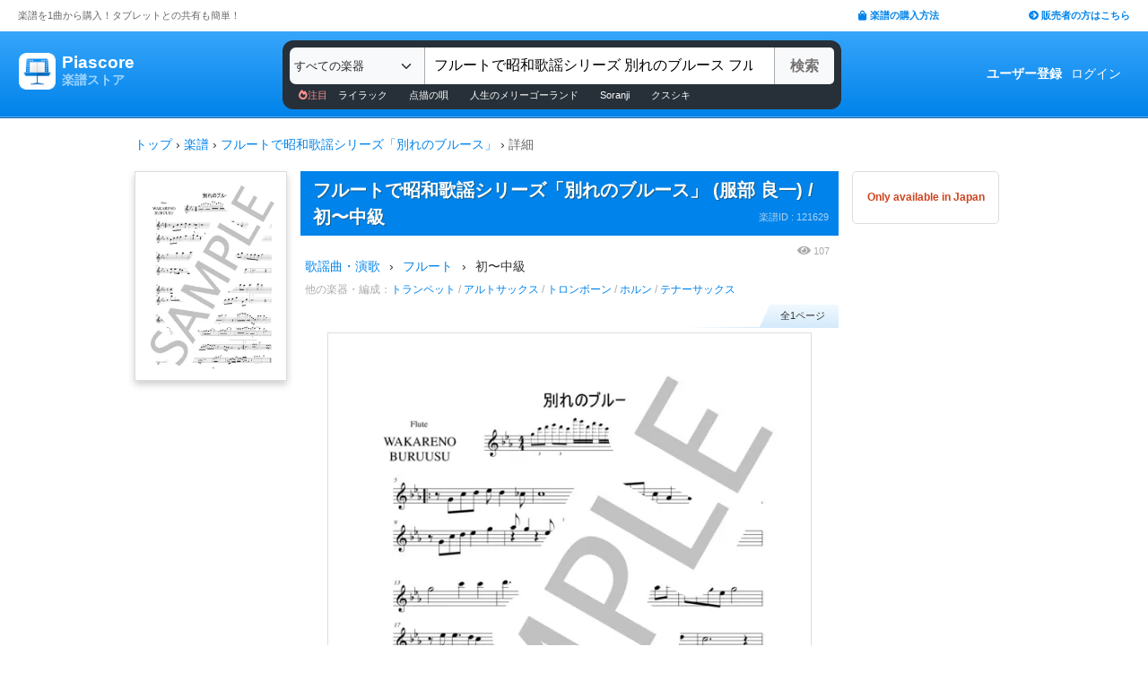

--- FILE ---
content_type: text/html; charset=utf-8
request_url: https://store.piascore.com/scores/121629
body_size: 15650
content:
<!DOCTYPE html><html lang="ja"><head><script src="https://www.googletagmanager.com/gtag/js?id=G-RNEBFYZY2T" async="async"></script><script>window.dataLayer = window.dataLayer || [];
function gtag(){dataLayer.push(arguments);}
gtag('js', new Date());

//gtag('config', 'UA-70682640-3');
gtag('config', 'G-RNEBFYZY2T');   // for GA4
gtag('config', 'UA-167052488-3'); // for UA</script><meta charset="utf-8" /><meta content="IE=Edge,chrome=1" http-equiv="X-UA-Compatible" /><meta content="width=device-width, initial-scale=1.0" name="viewport" /><script src="/assets/application-d650a9de9d72070a2da2dbc3f80ba88b137910f0d3c3fc6a267918e8edbffb13.js" async="async"></script><link rel="stylesheet" media="screen" href="/packs/css/application-54960c2c.css" /><script src="/packs/js/application-bd984ba946b20e874b3b.js" defer="defer"></script><link as="style" href="https://use.fontawesome.com/releases/v5.6.3/css/all.css" rel="preload" /><link as="style" crossorigin="anonymous" href="https://cdn.jsdelivr.net/npm/bootstrap@5.1.3/dist/css/bootstrap.min.css" integrity="sha384-1BmE4kWBq78iYhFldvKuhfTAU6auU8tT94WrHftjDbrCEXSU1oBoqyl2QvZ6jIW3" rel="preload" /><script async="" crossorigin="anonymous" integrity="sha384-ka7Sk0Gln4gmtz2MlQnikT1wXgYsOg+OMhuP+IlRH9sENBO0LRn5q+8nbTov4+1p" src="https://cdn.jsdelivr.net/npm/bootstrap@5.1.3/dist/js/bootstrap.bundle.min.js"></script><link as="style" href="/assets/application-60ee55ea524bc4ccddd4f82abe4ba31645bc731ce0f9ffac81b0d4327556efac.css" rel="preload" /><link as="font" crossorigin="" href="/assets/fontawesome-webfont-ba0c59deb5450f5cb41b3f93609ee2d0d995415877ddfa223e8a8a7533474f07.woff" rel="preload" /><link href="https://use.fontawesome.com" rel="preconnect" /><link href="https://use.fontawesome.com/releases/v5.6.3/css/all.css" rel="stylesheet" /><link crossorigin="anonymous" href="https://cdn.jsdelivr.net/npm/bootstrap@5.1.3/dist/css/bootstrap.min.css" integrity="sha384-1BmE4kWBq78iYhFldvKuhfTAU6auU8tT94WrHftjDbrCEXSU1oBoqyl2QvZ6jIW3" rel="stylesheet" /><link rel="stylesheet" media="all" href="/assets/application-60ee55ea524bc4ccddd4f82abe4ba31645bc731ce0f9ffac81b0d4327556efac.css" /><link href="/site.webmanifest" rel="manifest" /><meta name="csrf-param" content="authenticity_token" />
<meta name="csrf-token" content="ac8mmPpxSIa2d/rZX1Dl3R44cpoI/oimdFEbHOEhO1/NgqOPw/GuaGLgQhZxuS1l/CxADxgO8f6it143egpbIA==" /><meta content="楽譜, ピアノ楽譜, ギター楽譜, 楽譜ダウンロード, 楽譜購入, バンドスコア, 弾き語り楽譜, 管楽器楽譜, 弦楽器楽譜, タブレット楽譜" name="keywords" /><title>【楽譜】フルートで昭和歌謡シリーズ「別れのブルース」 / 服部 良一 (フルート / 初〜中級)  - Piascore 楽譜ストア</title><!--Le HTML5 shim, for IE6-8 support of HTML elements--><!--[if lt IE 9]><![endif]--><script src="//cdnjs.cloudflare.com/ajax/libs/html5shiv/3.6.1/html5shiv.js"></script><link rel="shortcut icon" type="image/x-icon" href="https://store.piascore.com/favicon.ico" /><meta content="【楽譜】フルートで昭和歌謡シリーズ「別れのブルース」 / 服部 良一 (フルート / 初〜中級)  - Piascore 楽譜ストア" property="og:title" /><meta content="https://store.piascore.com/scores/121629" property="og:url" /><meta content="https://store.piascore.com/scores/ogp?score_id=121629" property="og:image" /><meta content="1200" property="og:image:width" /><meta content="630" property="og:image:height" /><meta content="【楽譜】フルートで昭和歌謡シリーズ「別れのブルース」 / 服部 良一 (フルート / 初〜中級)  - Piascore 楽譜ストア" property="og:image:alt" /><meta content="product" property="og:type" /><meta content="「別れのブルース」
淡谷のり子の楽曲
リリース 1937年

ジャンル 歌謡曲・ブルース
レーベル 日本コロムビア
作詞者 藤浦洸
作曲者 服部良一

類似の昭和歌謡については、下のタグ、『フルートで昭和歌謡シリーズ..." property="og:description" /><meta content="ja_JP" property="og:locale" /><meta content="Piascore楽譜ストア" property="og:site_name" /><meta content="215422848581334" property="fb:app_id" /><meta content="summary_large_image" name="twitter:card" /><meta content="@piascore_store" name="twitter:site" /><meta content="@piascore_store" name="twitter:creator" /><meta content="【楽譜】フルートで昭和歌謡シリーズ「別れのブルース」 / 服部 良一 (フルート / 初〜中級)  - Piascore 楽譜ストア" name="twitter:title" /><meta content="「別れのブルース」
淡谷のり子の楽曲
リリース 1937年

ジャンル 歌謡曲・ブルース
レーベル 日本コロムビア
作詞者 藤浦洸
作曲者 服部良一

類似の昭和歌謡については、下のタグ、『フルートで昭和歌謡シリーズ..." name="twitter:description" /><meta content="https://store.piascore.com/scores/ogp?score_id=121629" name="twitter:image" /><meta content="「別れのブルース」
淡谷のり子の楽曲
リリース 1937年

ジャンル 歌謡曲・ブルース
レーベル 日本コロムビア
作詞者 藤浦洸
作曲者 服部良一

類似の昭和歌謡については、下のタグ、『フルートで昭和歌謡シリーズ..." name="description" /><link href="https://store.piascore.com/scores/121629" rel="canonical" /><meta content="no-cache" name="turbolinks-cache-control" /><meta content="index, follow" name="robots" /><meta content="6R2cGpGFUcglR2wKEpBYUsthtPYq_aUZig14Nuj7_xQ" name="google-site-verification" /><style type="text/css">*{font-family:"Hiragino Kaku Gothic ProN","Meiryo","MS PGothic",sans-serif}</style><script type="application/ld+json">{"@context":"https://schema.org","@graph":[{"@type":"Organization","@id":"https://piascore.com/#organization","name":"Piascore","url":"https://piascore.com/","sameAs":["https://www.facebook.com/piascore","https://twitter.com/piascore"],"logo":{"@type":"ImageObject","@id":"https://piascore.com/#logo","url":"http://piascore.com/wp-content/uploads/2018/01/piascore_logo.png","caption":"Piascore"},"image":{"@id":"https://piascore.com/#logo"}},{"@type":"WebSite","@id":"https://store.piascore.com/#website","url":"https://store.piascore.com/","name":"Piascore 楽譜ストア","publisher":{"@id":"https://piascore.com/#organization"},"potentialAction":{"@type":"SearchAction","target":"https://store.piascore.com/search?n={search_term_string}","query-input":"required name=search_term_string"}},{"@type":"Product","name":"フルートで昭和歌謡シリーズ「別れのブルース」","description":"フルートで昭和歌謡シリーズ「別れのブルース」 / 初〜中級 / フルート の楽譜。","alternateName":["フルートで昭和歌謡シリーズ「別れのブルース」"],"mpn":"121629","sku":"121629","image":["https://store.piascore.com/scores/121629/sample_image?page_id=1","https://store.piascore.com/scores/ogp?score_id=121629"],"offers":{"@type":"Offer","priceCurrency":"JPY","price":"220","availability":"http://schema.org/OnlineOnly","url":"https://store.piascore.com/scores/121629"}}]}</script><style type="text/css">body{font-size:14px;line-height:1.42857;color:#333333}</style></head><body><style type="text/css">.search-placeholder::-webkit-input-placeholder{color:#B0B0B0}.fa-unicode{font-family:fontawesome-webfont;text-decoration:inherit}ul.nav.navbar-nav li a:hover{text-decoration:underline;background:inherit}.logo-letter a{border:1px solid transparent}.logo-letter a:hover{text-decoration:none;border-radius:5px}@media screen and (min-width: 600px){.logo-letter a:hover{border:1px solid #92c9f5}}@media screen and (max-width: 600px){.navbar-nav li{float:left}.header_top{height:20px;margin:5px 3px 0 3px}.header_top .about_page{font-size:10px}.header_top .publisher{font-size:10px;margin:0px 0 0 0}}@media screen and (min-width: 600px){.header_top{height:35px;margin:0 20px}.header_top .about_page{font-size:11px;color:#676767;margin:10px 0 0 0}.header_top .publisher{font-size:11px;font-weight:bold;margin:10px 0 0 0}}</style><div><div class="header_top"><div class="about_page" style="float: left;">楽譜を1曲から購入！タブレットとの共有も簡単！</div><div class="publisher" style="float: right;"><a data-turbolinks="false" href="/howto"><span class="fas fa-shopping-bag"></span><span style="padding:0 0 0 3px;">楽譜の購入方法</span></a><a class="sp_hidden" style="padding:0 0 0 100px;" href="https://publish.piascore.com/"><span class="fas fa-arrow-circle-right"></span><span style="padding:0 0 0 3px;">販売者の方はこちら</span></a></div></div><style type="text/css">@media screen and (max-width: 600px){#header-logo{margin:0px 0 0 10px}#header-user{margin-top:11px}}@media screen and (min-width: 600px){#header-logo{margin:13px 0 0 10px;padding:10px 10px 10px 10px;height:61px}.flex-headers.go-to-near{margin:auto 20px}#header-user{margin:0px 20px 0 0}}.flex-headers{display:flex;top:0;bottom:0}.flex-headers.go-to-near{position:relative}#header-search{margin-top:10px}#sticky-header-content.is-sticky{position:fixed;top:0;z-index:100}#sticky-header-content.is-sticky #header-logo{margin-top:13px}#sticky-header-content.is-sticky #header-search{margin-top:8.5px}#sticky-header-content.is-sticky #header-user{margin-top:0px}#sticker-assistant{margin-top:95px}@media screen and (max-width: 600px){[type="search"]::-webkit-search-cancel-button,[type="search"]::-webkit-search-decoration{-webkit-appearance:none}#header-search{display:none}#sticker-assistant{display:none}.webstore_logo{height:34px;width:34px}.letter_piascore{font-size:13px}.letter_scoreshop{font-size:10px}.letter_container{margin:3px 5px 0}.header_container{height:45px;padding:5px 0 20px 0}}@media screen and (min-width: 600px){#sticky-header-content{height:95px;float:left;width:100%}#header-searchsmart{display:none}.webstore_logo{height:41px;width:41px}.letter_piascore{font-size:19px}.etter_scoreshop{font-size:13px}.letter_container{margin:0px 6.5px 6.5px 6.5px;height:45px}.header_container{height:100%}}</style><div id="sticky-header-content" style="background: linear-gradient(to bottom,#37A5FB,#0083EA);"><style type="text/css">.search_box{background:#273038}</style><div class="header_container" style="display: flex; position: relative;"><div class="logo-letter" style="display: flex;"><h1 style="margin: 0; padding: 0; font-size: inherit;"><a style="" id="header-logo" class="flex-headers zoom-relative-logo" href="/"><div style="display:flex;"><img class="webstore_logo" style="margin: auto;" src="/assets/webstore_logo-e0664e4bfca14a8071b93d4328754e45b7f588b1b5586f95fc781510785655fa.png" alt="Webstore logo" /><div class="letter_container"><div class="letter_piascore" style="color:#FFFFFF; font-weight:bold;">Piascore</div><div class="letter_scoreshop" style="color:#9FD5FF; font-weight:bold;">楽譜ストア</div></div></div></a></h1></div><div class="zoom-relative" style="margin: 0 auto; display: flex; width: 100%; max-width: 623px;"><div id="header-search" style="width: 100%; height:42px;"><style type="text/css">@media screen and (max-width: 600px){input::-webkit-input-placeholder{font-size:14px;line-height:3}}</style><div class="search_box" style="padding:8px; border-radius:12px;"><form id="keyword_form" style="overflow: auto; display: flex; width: 100%;" action="/search" accept-charset="UTF-8" method="get"><select class="form-select bg-light" name="i" onchange="this.form.submit()" style="border-radius: 7px 0 0 7px; border: 0px solid #7BC2FA; font-size:13px; height:41px; padding:0px 0 0px 5px; width:150px; cursor: pointer;"><option value="">すべての楽器</option><option value="10">ピアノ（ソロ）</option><option value="20">ピアノ（弾き語り）</option><option value="25">ピアノ（伴奏）</option><option value="30">ピアノ（連弾）</option><option value="35">ピアノ（1台6手）</option><option value="37">ピアノ（1台8手）</option><option value="40">ピアノ（2台4手）</option><option value="45">ピアノ（2台8手）</option><option value="50">電子オルガン（ソロ）</option><option value="52">電子オルガン（アンサンブル）</option><option value="54">電子オルガン（弾き語り）</option><option value="57">オルガン</option><option value="70">チェンバロ</option><option value="80">アコーディオン</option><option value="83">鍵盤ハーモニカ</option><option value="84">トイピアノ / チェレスタ</option><option value="100">ギター（弾き語り）</option><option value="110">ギター（ソロ）</option><option value="130">メロディ</option><option value="140">ギター（デュオ）</option><option value="147">ギター（重奏）</option><option value="150">バンドスコア</option><option value="160">ギター（室内楽）</option><option value="170">ウクレレ（ソロ）</option><option value="173">ウクレレ（弾き語り）</option><option value="176">ウクレレ（アンサンブル）</option><option value="180">エレキギター</option><option value="183">エレキベース</option><option value="190">マンドリン</option><option value="205">ヴァイオリン</option><option value="210">ヴィオラ</option><option value="215">チェロ</option><option value="220">コントラバス</option><option value="225">ハープ</option><option value="320">アルトサックス</option><option value="322">テナーサックス</option><option value="324">バリトンサックス</option><option value="326">ソプラノサックス</option><option value="335">ホルン</option><option value="340">トランペット</option><option value="342">トロンボーン</option><option value="344">チューバ</option><option value="348">ユーフォニアム</option><option value="350">フルート</option><option value="353">ピッコロ</option><option value="356">オーボエ</option><option value="359">クラリネット</option><option value="362">ファゴット</option><option value="405">オカリナ</option><option value="410">リコーダー</option><option value="415">ハーモニカ</option><option value="420">三味線</option><option value="425">二胡</option><option value="427">三線</option><option value="428">サンレレ</option><option value="430">大正琴</option><option value="435">箏</option><option value="440">篠笛</option><option value="443">笙</option><option value="445">尺八</option><option value="450">琵琶</option><option value="520">アンサンブル（ピアノ＋他楽器）</option><option value="530">アンサンブル（ピアノ＋歌）</option><option value="550">アンサンブル（パート）</option><option value="570">アンサンブル（金管）</option><option value="572">アンサンブル（木管）</option><option value="573">アンサンブル（弦楽）</option><option value="575">アンサンブル（リコーダー）</option><option value="577">アンサンブル（打楽器）</option><option value="580">オーケストラ</option><option value="586">吹奏楽（パート）</option><option value="588">吹奏楽（全パート）</option><option value="590">吹奏楽（フルスコア）</option><option value="595">弦楽四重奏</option><option value="597">ビッグバンド</option><option value="605">アカペラ</option><option value="610">ゴスペル</option><option value="615">合唱</option><option value="618">合唱（混声3部）</option><option value="619">合唱（混声4部）</option><option value="633">合唱（同声3部）</option><option value="705">ドラム</option><option value="740">マリンバ</option><option value="745">シロフォン   </option><option value="750">ビブラフォン</option><option value="755">グロッケンシュピール</option><option value="910">全て</option><option value="915">ミュージックベル</option><option value="917">ハンドベル</option><option value="920">ハンドチャイム</option><option value="925">カリンバ</option><option value="99910">その他</option><option value="99920">不明</option></select><input type="search" name="n" id="n" value="フルートで昭和歌謡シリーズ 別れのブルース フルート" style="-webkit-appearance:none; border-top:0px; border-right:1px solid #CCC; border-bottom:0px; border-left:1px solid #AAA; width: 100%; height: 41px; font-size: 16px; border-radius: 0px; margin: auto; padding: 10px;" class="search-placeholder fa-unicode" placeholder=" 曲名、アーティストなど" /><input type="submit" value="検索" class="btn btn-light" style="color:#747272; border: 0px solid #C2C2C2; border-left:1px solid #AAA; border-radius: 0 5px 5px 0; width: 90px; height: 41px; font-weight: bold; font-size: 16px; margin: auto auto auto -2px;" /></form><style type="text/css">#recommend_keywords{font-size:11px;margin:5px 0px 0px 10px}#recommend_keywords .recommend_keyword{color:#ffffff;padding:10px 12px}#recommend_keywords a:hover{color:#a7c6dc;text-decoration:none}</style><div id="recommend_keywords"><span style="color:#ff9191;"><span class="fas fa-fire-alt"></span>注目</span><a class="recommend_keyword" href="/search?n=ライラック">ライラック</a><a class="recommend_keyword" href="/search?n=点描の唄">点描の唄</a><a class="recommend_keyword" href="/search?n=人生のメリーゴーランド">人生のメリーゴーランド</a><a class="recommend_keyword" href="/search?n=Soranji">Soranji</a><a class="recommend_keyword" href="/search?n=クスシキ">クスシキ</a></div></div></div></div><div class="zoom-relative flex-headers" id="header-user" style="align-items:center;"><div style="margin:0 5px 0 10px;"><style type="text/css">@media screen and (max-width: 600px){.header-user-link{font-size:12px;color:#FFFFFF;white-space:nowrap;margin:auto 5px}}@media screen and (min-width: 600px){.header-user-link{margin:auto 5px;color:#FFFFFF;white-space:nowrap}}div .header-user-link:hover{color:#FFFFFF}</style><a style="font-weight: bold;" class="header-user-link" href="/sign_up">ユーザー登録</a><a class="header-user-link" href="/login">ログイン</a></div></div></div><div class="search_box pc_hidden" style="margin:0 0px 0px 0px; padding:7px; border-radius:0px;"><div id="header-searchsmart" style="width: 100%; position: relative;"><form id="keyword_form" style="overflow: auto; display: flex; width: 100%; margin: auto;" action="/search" accept-charset="UTF-8" method="get"><select class="form-select bg-light" name="i" onchange="this.form.submit()" style="border-radius: 7px 0 0 7px; border: 0px solid #7BC2FA; font-size:11px;padding:0 0 0 5px; width:100px"><option value="">すべての楽器</option><option value="10">🎹 ピアノ（ソロ）</option><option value="20">🎹 ピアノ（弾き語り）</option><option value="25">🎹 ピアノ（伴奏）</option><option value="30">🎹 ピアノ（連弾）</option><option value="35">🎹 ピアノ（1台6手）</option><option value="37">🎹 ピアノ（1台8手）</option><option value="40">🎹 ピアノ（2台4手）</option><option value="45">🎹 ピアノ（2台8手）</option><option value="50">🎹 電子オルガン（ソロ）</option><option value="52">🎹 電子オルガン（アンサンブル）</option><option value="54">🎹 電子オルガン（弾き語り）</option><option value="57">🎹 オルガン</option><option value="70">🎹 チェンバロ</option><option value="80">🪗 アコーディオン</option><option value="83">🎹 鍵盤ハーモニカ</option><option value="84">🎹 トイピアノ / チェレスタ</option><option value="100">🎸 ギター（弾き語り）</option><option value="110">🎸 ギター（ソロ）</option><option value="130">　 メロディ</option><option value="140">🎸 ギター（デュオ）</option><option value="147">🎸 ギター（重奏）</option><option value="150">🎸 バンドスコア</option><option value="160">🎸 ギター（室内楽）</option><option value="170">　 ウクレレ（ソロ）</option><option value="173">　 ウクレレ（弾き語り）</option><option value="176">　 ウクレレ（アンサンブル）</option><option value="180">🎸 エレキギター</option><option value="183">🎸 エレキベース</option><option value="190">🪕 マンドリン</option><option value="205">🎻 ヴァイオリン</option><option value="210">🎻 ヴィオラ</option><option value="215">🎻 チェロ</option><option value="220">🎻 コントラバス</option><option value="225">　 ハープ</option><option value="320">🎷 アルトサックス</option><option value="322">🎷 テナーサックス</option><option value="324">🎷 バリトンサックス</option><option value="326">🎷 ソプラノサックス</option><option value="335">🎺 ホルン</option><option value="340">🎺 トランペット</option><option value="342">🎺 トロンボーン</option><option value="344">🎺 チューバ</option><option value="348">🎺 ユーフォニアム</option><option value="350">🪈 フルート</option><option value="353">🪈 ピッコロ</option><option value="356">🪈 オーボエ</option><option value="359">🪈 クラリネット</option><option value="362">🪈 ファゴット</option><option value="405">　 オカリナ</option><option value="410">🪈 リコーダー</option><option value="415">　 ハーモニカ</option><option value="420">　 三味線</option><option value="425">　 二胡</option><option value="427">　 三線</option><option value="428">　 サンレレ</option><option value="430">　 大正琴</option><option value="435">　 箏</option><option value="440">　 篠笛</option><option value="443">　 笙</option><option value="445">　 尺八</option><option value="450">　 琵琶</option><option value="520">🎹 アンサンブル（ピアノ＋他楽器）</option><option value="530">🎹 アンサンブル（ピアノ＋歌）</option><option value="550">　 アンサンブル（パート）</option><option value="570">🎺 アンサンブル（金管）</option><option value="572">🪈 アンサンブル（木管）</option><option value="573">🎻 アンサンブル（弦楽）</option><option value="575">🪈 アンサンブル（リコーダー）</option><option value="577">🥁 アンサンブル（打楽器）</option><option value="580">　 オーケストラ</option><option value="586">🎺 吹奏楽（パート）</option><option value="588">🎺 吹奏楽（全パート）</option><option value="590">🎺 吹奏楽（フルスコア）</option><option value="595">🎻 弦楽四重奏</option><option value="597">　 ビッグバンド</option><option value="605">🗣️ アカペラ</option><option value="610">🗣️ ゴスペル</option><option value="615">🗣️ 合唱</option><option value="618">🗣️ 合唱（混声3部）</option><option value="619">🗣️ 合唱（混声4部）</option><option value="633">🗣️ 合唱（同声3部）</option><option value="705">🥁 ドラム</option><option value="740">　 マリンバ</option><option value="745">　 シロフォン   </option><option value="750">　 ビブラフォン</option><option value="755">　 グロッケンシュピール</option><option value="910">　 全て</option><option value="915">🔔 ミュージックベル</option><option value="917">🔔 ハンドベル</option><option value="920">　 ハンドチャイム</option><option value="925">　 カリンバ</option><option value="99910">　 その他</option><option value="99920">　 不明</option></select><input type="search" name="n" id="search_field" value="フルートで昭和歌謡シリーズ 別れのブルース フルート" style="-webkit-appearance:none; border-radius: 0px;background:#FFFFFF; width: calc(100% - 159px); height: 41px; font-size: 16px; border: 0px;  border-left:1px solid #DDD; margin: auto; padding: 10px;" class="search-placeholder fa-unicode" placeholder=" 曲名、アーティストなど" /><a onclick="var searchField = document.getElementById(&quot;search_field&quot;); searchField.value = &quot;&quot;; searchField.focus(); return false;" style="color:#AAA; position:absolute; top:12px; right:60px; display:block; width:30px; background:transparent; text-align:center;"><i class="fas fa-times"></i></a><input type="submit" value="検索" class="btn btn-light" style="color: #747272; border: 0px; border-left:1px solid #DDD; border-radius: 0 7px 7px 0; width: 60px; height: 41px; font-weight: bold; font-size: 14px; margin: auto auto auto -2px;" /></form></div></div></div><style type="text/css">@media screen and (max-width: 600px){.assistant_container{padding:0 0px}.assistant_content{font-size:9px;margin:0 0px;text-align:center}}@media screen and (min-width: 600px){.assistant_container{padding:0 20px}.assistant_content{margin:0 15px;text-align:center}}</style><div id="sticker-assistant" style="border-top: 1px solid #62ADE7;border-bottom: 1px solid #0C66AD;"></div></div><script>// AIDEV-NOTE: スクロール時にヘッダーの高さを動的に変更する実装
(function() {
  let l, s, u, sticker, assistant, originTop, recommend_keywords, header_fav_button;
  let resizeHandler, scrollHandler;

  const initHeader = () => {
    l = document.getElementById('header-logo');
    s = document.getElementById('header-search');
    u = document.getElementById('header-user');
    sticker = document.getElementById('sticky-header-content');
    assistant = document.getElementById('sticker-assistant');
    recommend_keywords = document.getElementById('recommend_keywords');
    header_fav_button = document.getElementById('header_fav_button');

    if (!sticker) {
      console.error("sticky-header-content not found");
      return;
    }

    // ヘッダートップの位置を取得（35pxのheader_topの高さ）
    originTop = sticker.getBoundingClientRect().top + window.scrollY;

    // リサイズ処理
    if (resizeHandler) {
      window.removeEventListener('resize', resizeHandler);
    }
    resizeHandler = () => {
      if (!l || !s || !u) return;
      const l_rect = l.getBoundingClientRect();
      const s_rect = s.getBoundingClientRect();
      const u_rect = u.getBoundingClientRect();
      const l_r = l_rect.left + l_rect.width;
      const s_l = s_rect.left;
      const s_r = s_rect.left + s_rect.width;
      const u_l = u_rect.left;
      if (l_r > s_l || s_r > u_l) {
        l.classList.add('go-to-near');
        u.classList.add('go-to-near');
      } else {
        l.classList.remove('go-to-near');
        u.classList.remove('go-to-near');
      }
    };
    window.addEventListener('resize', resizeHandler);

    // 初回リサイズを実行
    resizeHandler();

    // スクロール処理
    if (scrollHandler) {
      window.removeEventListener('scroll', scrollHandler);
    }
    scrollHandler = () => {
      const wt = window.scrollY;
      const headerMaxHeight = 95;
      const headerMinHeight = 61;
      const targetZoom = 0.8;
      const targetZoomLogo = 0.64;

      if (window.innerWidth < 601) { // Not 600! PSS-300
        return;
      }

      let t = headerMaxHeight - (wt - originTop);
      if (t < headerMinHeight) {
        t = headerMinHeight;
        if (recommend_keywords) recommend_keywords.style.display = "none";
        if (header_fav_button) header_fav_button.style.display = "none";
      }
      if (t > headerMaxHeight) {
        t = headerMaxHeight;
        if (recommend_keywords) recommend_keywords.style.display = "block";
        if (header_fav_button) header_fav_button.style.display = "block";
      }
      // linear function
      const z = (1.0 - targetZoom) / (headerMaxHeight - headerMinHeight) * (t - headerMinHeight) + targetZoom;
      const zL = (1.0 - targetZoomLogo) / (headerMaxHeight - headerMinHeight) * (t - headerMinHeight) + targetZoomLogo;

      sticker.style.height = t + 'px';

      const zoomElements = document.querySelectorAll('.zoom-relative');
      zoomElements.forEach(el => el.style.zoom = z);

      const zoomLogoElements = document.querySelectorAll('.zoom-relative-logo');
      zoomLogoElements.forEach(el => el.style.zoom = zL);

      if (originTop < wt) {
        sticker.classList.add('is-sticky');
      } else {
        sticker.classList.remove('is-sticky');
      }
    };
    window.addEventListener('scroll', scrollHandler);
  };

  // ページロード時に初期化
  window.addEventListener('load', () => {
    initHeader();
  });

  // Turbolinks対応
  document.addEventListener('turbolinks:load', () => {
    initHeader();
  });
})();</script><!-- main --><style type="text/css">.breadcrumbs_top ol.breadcrumbs{list-style-type:none;padding:0;margin:0}.breadcrumbs_top li{display:inline}.breadcrumbs_top li:not(:last-child):after{color:#666}.breadcrumbs_top li.current{color:#666}@media screen and (max-width: 600px){.breadcrumbs_top{padding-left:10px;width:100%;margin:8px auto;font-size:12px}.body{width:100%}.inner_main{width:100%}}@media screen and (min-width: 600px){.breadcrumbs_top{width:980px;margin:20px auto;font-size:14px}.inner_main{width:980px}}</style><nav aria-label="breadcrumb" class="breadcrumbs_top"><ol class="breadcrumbs"><li><a href="/">トップ</a></li> &rsaquo; <li><a href="/scores">楽譜</a></li> &rsaquo; <li><a href="/search?n=%E3%83%95%E3%83%AB%E3%83%BC%E3%83%88%E3%81%A7%E6%98%AD%E5%92%8C%E6%AD%8C%E8%AC%A1%E3%82%B7%E3%83%AA%E3%83%BC%E3%82%BA%E3%80%8C%E5%88%A5%E3%82%8C%E3%81%AE%E3%83%96%E3%83%AB%E3%83%BC%E3%82%B9%E3%80%8D">フルートで昭和歌謡シリーズ「別れのブルース」</a></li> &rsaquo; <li class="current">詳細</li></ol></nav><script>document.addEventListener('DOMContentLoaded', function() {
  var script = document.createElement('script');
  script.type = 'application/ld+json';
  script.text = JSON.stringify({"@context":"https://schema.org","@type":"BreadcrumbList","itemListElement":[{"@type":"ListItem","position":1,"name":"トップ","item":"https://store.piascore.com/"},{"@type":"ListItem","position":2,"name":"楽譜","item":"https://store.piascore.com/scores"},{"@type":"ListItem","position":3,"name":"フルートで昭和歌謡シリーズ「別れのブルース」","item":"https://store.piascore.com/search?n=%E3%83%95%E3%83%AB%E3%83%BC%E3%83%88%E3%81%A7%E6%98%AD%E5%92%8C%E6%AD%8C%E8%AC%A1%E3%82%B7%E3%83%AA%E3%83%BC%E3%82%BA%E3%80%8C%E5%88%A5%E3%82%8C%E3%81%AE%E3%83%96%E3%83%AB%E3%83%BC%E3%82%B9%E3%80%8D"},{"@type":"ListItem","position":4,"name":"詳細","item":"https://store.piascore.com/scores/121629"}]});
  document.head.appendChild(script);
});</script><style type="text/css">.container{width:100%;max-width:none;padding:0px}</style><div class="container"><style type="text/css">.container{padding:0px}</style><style type="text/css">@media screen and (max-width: 600px){.show_page{width:100%;font-size:20px;margin:0 0 0 0px}#notice_notification_parts{font-size:13px}#notice_notification_parts ul{margin:0px;padding:0px 20px}}@media screen and (min-width: 600px){.show_page{width:980px;margin:0px auto}}</style><div class="show_page" data-turbolinks="false"><div id="notice_notification_parts"></div><div id="alert_notification_parts"></div><style type="text/css">@media screen and (max-width: 600px){.pc{display:none !important}}@media screen and (min-width: 600px){.sp{display:none !important}}</style><style type="text/css">.score-is-purchased-flash{position:relative;width:100%;margin:0 0 22px 0;border:1px solid #43A405;font-weight:bold;color:#43A405;align-items:center}.score-is-purchased-flash-download{background:#cf431e;color:white;font-weight:normal;font-size:10px;text-align:center}@media screen and (max-width: 600px){.score-is-purchased-flash{padding:0px 10px;height:82px}}@media screen and (min-width: 600px){.score-is-purchased-flash{height:73px;display:flex;font-size:21px;border-radius:5px;padding-left:86px}.score-is-purchased-flash-msg{font-size:16px;margin-left:53px}.score-is-purchased-flash-download{padding:8px 12px;border-radius:3px;margin:0 5px}}</style><div style="text-align:center;"></div><div class="page_left" style=" width:170px; box-shadow: 0 4px 8px 0 rgba(0, 0, 0, 0.2)"><img class="bookcover" style="width: 170px; border: 1px solid #DDD;" src="https://image.piascore.com/store/coverimage/site_l/pfl1937b.png" alt="Pfl1937b" /></div><style type="text/css">@media screen and (max-width: 600px){.bookcover{display:none}}@media screen and (min-width: 600px){.page_left{float:left}}</style><style type="text/css">.score_title h1,.score_title h2{display:inline;font-weight:bold;font-size:20px;text-shadow:1px 1px #196190;line-height:1.5;margin-right:10px}.score-title{font-weight:bold;font-size:20px;text-shadow:1px 1px #196190;line-height:1.5;margin-right:10px}.bank_score_id{float:right;color:#aad1ef}@media screen and (max-width: 600px){.page_center{width:100%;font-size:14px;margin:0 0 0 0px;width:100%}.score_title{width:100%;padding:6px 0 6px 10px;margin:0px}.bank_score_id{font-size:11px;line-height:30px;margin-right:5px}}@media screen and (min-width: 600px){.page_center{float:left;font-size:14px;width:600px;margin:0 0 0 15px}.score_title{padding:6px 6px 6px 14px}.bank_score_id{font-size:11px;padding:8px 5px 0 0}}</style><div class="page_center"><div class="score_title" style="background: #0083EA; color: white;"><h2 class="score-title">フルートで昭和歌謡シリーズ「別れのブルース」 (服部 良一) / 初〜中級</h2><div class="bank_score_id">楽譜ID : 121629</div><div style="clear:both;"></div></div><style type="text/css">.score_info_main_content .header{padding:5px 10px;background:#2388ca;color:#FFF;font-size:15px;font-weight:bold;text-shadow:2px 2px #196190}.score_info_main_content .body{padding:0px 0 10px 0;font-size:12px}@media screen and (max-width: 600px){.score_info_main_content{margin:5px 0 16px 0}}@media screen and (min-width: 600px){.score_info_main_content{margin:10px 0 16px 0}}</style><div class="score_info_main_content"><div style="overflow: auto"><div style="display:flex; justify-content: flex-end; align-items:center; "><style type="text/css">.access_count{color:#AAA}@media screen and (max-width: 600px){.access_count{margin:5px 0;padding:0 5px 0px 0;font-size:10px}.access_count .fas{font-size:12px}}@media screen and (min-width: 600px){.access_count{padding:0 10px 0px 0;font-size:11px}.access_count .fas{font-size:13px}}</style><div class="access_count"><span class="fas fa-eye"></span><span style="padding:0 0 0 3px;">107</span></div></div><div><style type="text/css">.score-breadcrumb{overflow:auto;float:left}.score-breadcrumb .bread-text{float:left}.score-breadcrumb .bread-arrow{float:left}@media screen and (max-width: 600px){.score-breadcrumb{font-size:12px;margin:0 0 0 4px}.score-breadcrumb .bread-text{margin:0 1px}.score-breadcrumb .bread-arrow{margin:0 1px}}@media screen and (min-width: 600px){.score-breadcrumb .bread-text{margin:0 5px}.score-breadcrumb .bread-arrow{margin:0 5px}}</style><div class="score-breadcrumb"><div class="bread-text"><a href="/search?g=160">歌謡曲・演歌</a></div><div class="bread-arrow">›</div></div><div class="score-breadcrumb"><div class="bread-text"><a href="/search?i=350">フルート</a></div><div class="bread-arrow">›</div></div><div class="score-breadcrumb"><div class="bread-text">初〜中級</div></div><div style="clear:both;"></div></div></div><style type="text/css">.item_more{color:#AAA}@media screen and (max-width: 600px){.item_more{font-size:11px;margin:5px 5px}}@media screen and (min-width: 600px){.item_more{font-size:12px;margin:8px 5px}}</style><div class="item_more"><span>他の楽器・編成：</span><span style=""><a href="/scores/103401">トランペット</a> / </span><span style=""><a href="/scores/121628">アルトサックス</a> / </span><span style=""><a href="/scores/121630">トロンボーン</a> / </span><span style=""><a href="/scores/374122">ホルン</a> / </span><span style=""><a href="/scores/384070">テナーサックス</a></span></div><div class="body"><style type="text/css">.score-page-num{font-size:11px;width:88px;height:25px;line-height:25px;text-align:center;padding-left:7px;margin:0 0 0 auto}</style><div><div class="score-page-num">全1ページ</div><div class="score-page-num-line"></div></div><style type="text/css">.static_score_image{float:left;text-align:center}.static_score_image img{width:90%;border:1px solid #DDD}</style><div><div class="static_score_image" style="width:100%;"><img style="" alt="フルートで昭和歌謡シリーズ「別れのブルース」 (服部 良一) / 初〜中級 - サンプル譜面 1/1" src="https://image.piascore.com/store/sampleimage/pfl1937b_1.jpg" /></div><div style="clear:both;"></div></div></div></div><div style="overflow: auto;"><style type="text/css">.score-description{line-height:2.0em;color:#595959;word-wrap:break-word}.score-persons .person.non-desc{float:left;width:20%}@media screen and (max-width: 600px){.score-description{padding:5px 15px;font-size:14px}#persons.score-persons{padding:5px 15px}.score-persons{font-size:14px}.score-persons .person{margin-bottom:0px;font-size:14px;float:left;width:33%}.score-persons .person .person_category{font-size:10px;margin-top:5px;margin-bottom:5px;color:#595959}.score-persons .person .publishers{font-size:10px;margin-top:5px;margin-bottom:5px}.score-persons .person .publisher_name{margin-bottom:11px}.person.non-desc{width:20%}}@media screen and (min-width: 600px){.score-description{width:428.5px;float:left;padding-right:30.5px;margin-right:30.5px;font-size:14px;border-right:1px solid #D7D7D7}.score-persons{float:left;width:141px}.person{margin-bottom:37px}.person.non-desc{float:left;width:20%}.person_category{font-size:11px;margin-bottom:11px;color:#595959}.publisher_name{font-size:13px;margin-bottom:11px}.person_name{font-size:13px}.publishers{font-size:11px;margin-bottom:11px}}</style><div class="score-description" id="description"><p>「別れのブルース」
<br />淡谷のり子の楽曲
<br />リリース 1937年</p>

<p>ジャンル 歌謡曲・ブルース
<br />レーベル 日本コロムビア
<br />作詞者 藤浦洸
<br />作曲者 服部良一</p>

<p>類似の昭和歌謡については、下のタグ、『フルートで昭和歌謡シリーズ』をクリックして検索できます。</p></div><style type="text/css">@media screen and (max-width: 600px){.score-persons{height:100% !important}}</style><div class="score-persons" id="persons"><div class="person"><div class="person_category">作曲</div><div class="person_name"><a href="/search?p=1072" style="display:block; color: #0083EA; margin:0 0 12px 0">服部 良一</a></div></div><div class="person"><div class="person_category">作詞</div><div class="person_name"><a href="/search?p=15423" style="display:block; color: #0083EA; margin:0 0 12px 0">藤浦 洸</a></div></div><div class="person"><div class="publishers">販売者</div><div class="publisher_name"><a href="/search?c=606" style="display:block; color: #0083EA; margin:0 0 12px 0; display:block;"><div class="sp_hidden"><div style="float:left; margin:10px 0 0 0;">wind-note.com</div><div style="cler:both"></div></div><div class="pc_hidden">wind-note.com</div></a></div></div></div><div style="clear:both;"></div></div><style type="text/css">@media screen and (min-width: 600px){#center_purchase_parts{display:none;visibility:hidden}}</style><div id="center_purchase_parts" style="background:#f5f5f5;"></div><style type="text/css">.tag-btn-container{margin:5px 10px 0px 0px;float:left;height:40px}.tag-btn{display:block;position:relative;transition:0.3s;border:1px solid #0083EA;color:#0083EA;padding:7px 10px;border-radius:15px;font-size:11px;font-weight:bold}a.tag-btn:hover{text-decoration:none;margin-top:-3px;border:1px solid #FFFFFF;box-shadow:0px 0px 10px #0083EA}</style><div style="margin:20px 0 0 10px;"><div class="tag-btn-container"><a class="tag-btn" href="/tags/%E6%98%AD%E5%92%8C%E6%AD%8C%E8%AC%A1"><span style="display:block; float:left;">昭和歌謡</span><span style="display:block; float:left; font-size:8px; margin:0px 0px 0px 3px;"> (5186)</span><br style="clear:both;" /></a></div><div class="tag-btn-container"><a class="tag-btn" href="/tags/%E6%B7%A1%E8%B0%B7%E3%81%AE%E3%82%8A%E5%AD%90"><span style="display:block; float:left;">淡谷のり子</span><span style="display:block; float:left; font-size:8px; margin:0px 0px 0px 3px;"> (32)</span><br style="clear:both;" /></a></div><div class="tag-btn-container"><a class="tag-btn" href="/tags/%E5%88%A5%E3%82%8C%E3%81%AE%E3%83%96%E3%83%AB%E3%83%BC%E3%82%B9"><span style="display:block; float:left;">別れのブルース</span><span style="display:block; float:left; font-size:8px; margin:0px 0px 0px 3px;"> (14)</span><br style="clear:both;" /></a></div><div class="tag-btn-container"><a class="tag-btn" href="/tags/%E3%83%95%E3%83%AB%E3%83%BC%E3%83%88%E3%81%A7%E6%98%AD%E5%92%8C%E6%AD%8C%E8%AC%A1%E3%82%B7%E3%83%AA%E3%83%BC%E3%82%BA"><span style="display:block; float:left;">フルートで昭和歌謡シリーズ</span><span style="display:block; float:left; font-size:8px; margin:0px 0px 0px 3px;"> (523)</span><br style="clear:both;" /></a></div><div class="tag-btn-container"><a class="tag-btn" href="/tags/1937%E5%B9%B4%E3%83%92%E3%83%83%E3%83%88%E6%9B%B2"><span style="display:block; float:left;">1937年ヒット曲</span><span style="display:block; float:left; font-size:8px; margin:0px 0px 0px 3px;"> (12)</span><br style="clear:both;" /></a></div><div class="tag-btn-container"><a class="tag-btn" href="/tags/%E6%98%AD%E5%92%8C12%E5%B9%B4%E3%83%92%E3%83%83%E3%83%88%E6%9B%B2"><span style="display:block; float:left;">昭和12年ヒット曲</span><span style="display:block; float:left; font-size:8px; margin:0px 0px 0px 3px;"> (12)</span><br style="clear:both;" /></a></div><br style="clear:both;" /></div><style type="text/css">@media screen and (max-width: 600px){.related_scores{margin:20px 0 0 0}}@media screen and (min-width: 600px){.related_scores{margin:60px 0 0 0}}</style><div class="related_scores"><div style=""><style type="text/css">.related_header{background:#EDF8FF}@media screen and (max-width: 600px){.related_header{padding:12px 24px 12px 5px}.related_header_title{font-size:18px}}@media screen and (min-width: 600px){.related_header{padding:12px 24px 12px 14px}.related_header_title{font-size:17px}}</style><div class="related_header"><div class="related_header_title" style="font-weight:bold;"><span style="color: #004F8E;">フルートで昭和歌謡シリーズ「別れのブルース」</span><span style="font-size:10px; color:#5D5D5D;">の関連楽譜</span></div></div><div style="height:1px; background:#FFFFFF;"></div><div style="height:1px; background:#c2d5e4;"></div><style type="text/css">.score_list_mini{display:block;margin:0 0 0 -1px}.score_list_mini:hover{background:#F3F3F3;text-decoration:none}.rel_publisher_name_container{line-height:1.0em}@media screen and (max-width: 600px){.score_list_mini{padding:2px 5px;margin:0 0 0 0;border:0.5px solid #D2D2D2;border-right-style:none;border-collapse:collapse}.rel_score_tags{padding:0px 0px 0px 0}.rel_container{height:30px;padding:5px 5px 5px 5px}.rel_score_tag{float:left;font-size:10px;padding:4px 4px;height:20px;margin-right:4px}.movie_tag{width:45px}.rel_image{text-align:center;padding:0px 0 0 0;width:80px;float:right}.rel_bookcover{width:80px}.rel_score_title{padding:5px 10px 5px 5px;font-size:14px;height:60px}.rel_publisher_container{height:30px;font-size:15px;padding:5px 5px 5px 5px}.rel_publisher{margin-left:3px;font-size:10px}.fa-store{font-size:10px}.rel_publisher_name_container{padding:3px 0 0 0px}}@media screen and (min-width: 600px){.score_list_mini{width:150px;float:left;border:1px solid #D2D2D2}.rel_score_tags{width:84px;padding:0px 4px 0 0;float:left}.rel_container{height:87px;padding:10px 0 0 0;overflow:hidden}.rel_score_tag{font-size:10px;display:inline-block}.inst_tag{padding:2px 4px}.level_tag{padding:2px 4px;margin-top:5px}.movie_tag{margin-top:5px;height:17px;width:43px;padding:1px 4px}.rel_image{text-align:center;padding:0px 0 0 0;width:64px;float:left}.rel_bookcover{width:51px}.rel_score_title{font-size:10px;padding:4px;height:45px}.rel_publisher_container{height:43px;padding:4px}.rel_publisher{font-size:10px}.fa-store{font-size:12px}.rel_publisher_name_container{width:116px;padding:2px 0 0 3px}}</style><div style="padding:14px 0 0 0;"><!--[0][:person_regions][360][:name]><![endif]--><a class="score_list_mini" data-turbolinks="false" onclick="gtag(&#39;event&#39;, &#39;show&#39;, {&#39;event_category&#39;: &#39;score&#39;,&#39;event_label&#39;: &#39;work_instrument_related_scores&#39;, &#39;value&#39;: &#39;1&#39;});" href="/scores/234710"><div class="rel_container"><div class="rel_image"><img class="rel_bookcover" style="box-shadow: 0px 2px 1px 0 rgba(0,0,0,0.10); border: 1px solid #DDD;" src="https://image.piascore.com/store/coverimage/site_l/G767wakare.png" alt="G767wakare" /></div><div class="rel_score_tags"><div><div class="rel_score_tag inst_tag" style="color:#366D02; background: #C8DFB1; border: 0.5px solid #366D02;
text-align: left; line-height: 12px;
border-radius: 4px;">フルート</div></div><div><div class="rel_score_tag level_tag" style="color:#B75901;background: #FADDC3;border: 0.5px solid #B75901;
text-align: left;line-height: 12px;
border-radius: 4px; ">初〜中級</div></div><div class="rel_score_tag movie_tag" style="background: #FF0402; color: #FFFFFF;
border-radius: 4px; text-align:center;"><span class="fas fa-play-circle" style=" color:#FFFFFF; "></span><span style="margin: 0 auto auto 2px;">動画</span></div></div><div style="clear:both;"></div></div><div class="rel_score_title" style=" overflow:hidden;  font-weight:bold; color:#0083EA;">【フルート楽譜】別れのブルース（淡谷のり子）「ブギウギ」茨田りつ子（菊地凛子）（...</div><div class="rel_publisher_container" style=" overflow:hidden;"><div style="float:left;"><span class="fas fa-store" style="color:#EAB500"></span></div><div class="rel_publisher_name_container" style="float:left;"><span class="rel_publisher" style="color:#848484;">楽譜ダウンロード販売工房</span></div></div></a><!--[0][:person_regions][360][:name]><![endif]--><a class="score_list_mini" data-turbolinks="false" onclick="gtag(&#39;event&#39;, &#39;show&#39;, {&#39;event_category&#39;: &#39;score&#39;,&#39;event_label&#39;: &#39;work_instrument_related_scores&#39;, &#39;value&#39;: &#39;1&#39;});" href="/scores/234721"><div class="rel_container"><div class="rel_image"><img class="rel_bookcover" style="box-shadow: 0px 2px 1px 0 rgba(0,0,0,0.10); border: 1px solid #DDD;" src="https://image.piascore.com/store/coverimage/site_l/C767wakare.png" alt="C767wakare" /></div><div class="rel_score_tags"><div><div class="rel_score_tag inst_tag" style="color:#366D02; background: #C8DFB1; border: 0.5px solid #366D02;
text-align: left; line-height: 12px;
border-radius: 4px;">フルート</div></div><div><div class="rel_score_tag level_tag" style="color:#B75901;background: #FADDC3;border: 0.5px solid #B75901;
text-align: left;line-height: 12px;
border-radius: 4px; ">初〜中級</div></div><div class="rel_score_tag movie_tag" style="background: #FF0402; color: #FFFFFF;
border-radius: 4px; text-align:center;"><span class="fas fa-play-circle" style=" color:#FFFFFF; "></span><span style="margin: 0 auto auto 2px;">動画</span></div></div><div style="clear:both;"></div></div><div class="rel_score_title" style=" overflow:hidden;  font-weight:bold; color:#0083EA;">【クラリネット楽譜】別れのブルース（淡谷のり子）「ブギウギ」茨田りつ子（菊地凛子...</div><div class="rel_publisher_container" style=" overflow:hidden;"><div style="float:left;"><span class="fas fa-store" style="color:#EAB500"></span></div><div class="rel_publisher_name_container" style="float:left;"><span class="rel_publisher" style="color:#848484;">楽譜ダウンロード販売工房</span></div></div></a><div style="clear:both;"></div></div></div></div><div class="related_scores"><div style=""><style type="text/css">.related_header{background:#EDF8FF}@media screen and (max-width: 600px){.related_header{padding:12px 24px 12px 5px}.related_header_title{font-size:18px}}@media screen and (min-width: 600px){.related_header{padding:12px 24px 12px 14px}.related_header_title{font-size:17px}}</style><div class="related_header"><div class="related_header_title" style="font-weight:bold;"><a href="/search?c=606" style="color: #004F8E; text-decoration:underline;">wind-note.com</a><span style="font-size:10px; color:#5D5D5D;">の新着楽譜</span></div></div><div style="height:1px; background:#FFFFFF;"></div><div style="height:1px; background:#c2d5e4;"></div><style type="text/css">.score_list_mini{display:block;margin:0 0 0 -1px}.score_list_mini:hover{background:#F3F3F3;text-decoration:none}.rel_publisher_name_container{line-height:1.0em}@media screen and (max-width: 600px){.score_list_mini{padding:2px 5px;margin:0 0 0 0;border:0.5px solid #D2D2D2;border-right-style:none;border-collapse:collapse}.rel_score_tags{padding:0px 0px 0px 0}.rel_container{height:30px;padding:5px 5px 5px 5px}.rel_score_tag{float:left;font-size:10px;padding:4px 4px;height:20px;margin-right:4px}.movie_tag{width:45px}.rel_image{text-align:center;padding:0px 0 0 0;width:80px;float:right}.rel_bookcover{width:80px}.rel_score_title{padding:5px 10px 5px 5px;font-size:14px;height:60px}.rel_publisher_container{height:30px;font-size:15px;padding:5px 5px 5px 5px}.rel_publisher{margin-left:3px;font-size:10px}.fa-store{font-size:10px}.rel_publisher_name_container{padding:3px 0 0 0px}}@media screen and (min-width: 600px){.score_list_mini{width:150px;float:left;border:1px solid #D2D2D2}.rel_score_tags{width:84px;padding:0px 4px 0 0;float:left}.rel_container{height:87px;padding:10px 0 0 0;overflow:hidden}.rel_score_tag{font-size:10px;display:inline-block}.inst_tag{padding:2px 4px}.level_tag{padding:2px 4px;margin-top:5px}.movie_tag{margin-top:5px;height:17px;width:43px;padding:1px 4px}.rel_image{text-align:center;padding:0px 0 0 0;width:64px;float:left}.rel_bookcover{width:51px}.rel_score_title{font-size:10px;padding:4px;height:45px}.rel_publisher_container{height:43px;padding:4px}.rel_publisher{font-size:10px}.fa-store{font-size:12px}.rel_publisher_name_container{width:116px;padding:2px 0 0 3px}}</style><div style="padding:14px 0 0 0;"><!--[0][:person_regions][360][:name]><![endif]--><a class="score_list_mini" data-turbolinks="false" onclick="gtag(&#39;event&#39;, &#39;show&#39;, {&#39;event_category&#39;: &#39;score&#39;,&#39;event_label&#39;: &#39;company_related_scores&#39;, &#39;value&#39;: &#39;1&#39;});" href="/scores/389014"><div class="rel_container"><div class="rel_image"><img class="rel_bookcover" style="box-shadow: 0px 2px 1px 0 rgba(0,0,0,0.10); border: 1px solid #DDD;" src="https://image.piascore.com/store/coverimage/site_l/pTsax1966DaW.png" alt="Ptsax1966daw" /></div><div class="rel_score_tags"><div><div class="rel_score_tag inst_tag" style="color:#366D02; background: #C8DFB1; border: 0.5px solid #366D02;
text-align: left; line-height: 12px;
border-radius: 4px;">テナーサックス</div></div><div><div class="rel_score_tag level_tag" style="color:#B75901;background: #FADDC3;border: 0.5px solid #B75901;
text-align: left;line-height: 12px;
border-radius: 4px; ">初〜中級</div></div></div><div style="clear:both;"></div></div><div class="rel_score_title" style=" overflow:hidden;  font-weight:bold; color:#0083EA;"><span style="padding: 4px 4px;background: #c70078;color:#FFFFFF;font-size: 10px; margin-right: 3px;">新着</span>テナーサックスで昭和歌謡シリーズ 『逢いたくて逢いたくて』 / 宮川 泰	</div><div class="rel_publisher_container" style=" overflow:hidden;"><div style="float:left;"><span class="fas fa-store" style="color:#EAB500"></span></div><div class="rel_publisher_name_container" style="float:left;"><span class="rel_publisher" style="color:#848484;">wind-note.com</span></div></div></a><!--[0][:person_regions][360][:name]><![endif]--><a class="score_list_mini" data-turbolinks="false" onclick="gtag(&#39;event&#39;, &#39;show&#39;, {&#39;event_category&#39;: &#39;score&#39;,&#39;event_label&#39;: &#39;company_related_scores&#39;, &#39;value&#39;: &#39;1&#39;});" href="/scores/389006"><div class="rel_container"><div class="rel_image"><img class="rel_bookcover" style="box-shadow: 0px 2px 1px 0 rgba(0,0,0,0.10); border: 1px solid #DDD;" src="https://image.piascore.com/store/coverimage/site_l/pTsax1965g2.png" alt="Ptsax1965g2" /></div><div class="rel_score_tags"><div><div class="rel_score_tag inst_tag" style="color:#366D02; background: #C8DFB1; border: 0.5px solid #366D02;
text-align: left; line-height: 12px;
border-radius: 4px;">テナーサックス</div></div><div><div class="rel_score_tag level_tag" style="color:#B75901;background: #FADDC3;border: 0.5px solid #B75901;
text-align: left;line-height: 12px;
border-radius: 4px; ">初〜中級</div></div></div><div style="clear:both;"></div></div><div class="rel_score_title" style=" overflow:hidden;  font-weight:bold; color:#0083EA;"><span style="padding: 4px 4px;background: #c70078;color:#FFFFFF;font-size: 10px; margin-right: 3px;">新着</span>テナーサックスで昭和歌謡シリーズ 『涙の連絡船』 / 市川 昭介	</div><div class="rel_publisher_container" style=" overflow:hidden;"><div style="float:left;"><span class="fas fa-store" style="color:#EAB500"></span></div><div class="rel_publisher_name_container" style="float:left;"><span class="rel_publisher" style="color:#848484;">wind-note.com</span></div></div></a><!--[0][:person_regions][360][:name]><![endif]--><a class="score_list_mini" data-turbolinks="false" onclick="gtag(&#39;event&#39;, &#39;show&#39;, {&#39;event_category&#39;: &#39;score&#39;,&#39;event_label&#39;: &#39;company_related_scores&#39;, &#39;value&#39;: &#39;1&#39;});" href="/scores/389009"><div class="rel_container"><div class="rel_image"><img class="rel_bookcover" style="box-shadow: 0px 2px 1px 0 rgba(0,0,0,0.10); border: 1px solid #DDD;" src="https://image.piascore.com/store/coverimage/site_l/pTsax1965j.png" alt="Ptsax1965j" /></div><div class="rel_score_tags"><div><div class="rel_score_tag inst_tag" style="color:#366D02; background: #C8DFB1; border: 0.5px solid #366D02;
text-align: left; line-height: 12px;
border-radius: 4px;">テナーサックス</div></div><div><div class="rel_score_tag level_tag" style="color:#B75901;background: #FADDC3;border: 0.5px solid #B75901;
text-align: left;line-height: 12px;
border-radius: 4px; ">初〜中級</div></div></div><div style="clear:both;"></div></div><div class="rel_score_title" style=" overflow:hidden;  font-weight:bold; color:#0083EA;"><span style="padding: 4px 4px;background: #c70078;color:#FFFFFF;font-size: 10px; margin-right: 3px;">新着</span>テナーサックスで昭和歌謡シリーズ 『ヨイトマケの唄』 / 美輪 明宏	</div><div class="rel_publisher_container" style=" overflow:hidden;"><div style="float:left;"><span class="fas fa-store" style="color:#EAB500"></span></div><div class="rel_publisher_name_container" style="float:left;"><span class="rel_publisher" style="color:#848484;">wind-note.com</span></div></div></a><!--[0][:person_regions][360][:name]><![endif]--><a class="score_list_mini" data-turbolinks="false" onclick="gtag(&#39;event&#39;, &#39;show&#39;, {&#39;event_category&#39;: &#39;score&#39;,&#39;event_label&#39;: &#39;company_related_scores&#39;, &#39;value&#39;: &#39;1&#39;});" href="/scores/388879"><div class="rel_container"><div class="rel_image"><img class="rel_bookcover" style="box-shadow: 0px 2px 1px 0 rgba(0,0,0,0.10); border: 1px solid #DDD;" src="https://image.piascore.com/store/coverimage/site_l/pTsax1966Dc.png" alt="Ptsax1966dc" /></div><div class="rel_score_tags"><div><div class="rel_score_tag inst_tag" style="color:#366D02; background: #C8DFB1; border: 0.5px solid #366D02;
text-align: left; line-height: 12px;
border-radius: 4px;">テナーサックス</div></div><div><div class="rel_score_tag level_tag" style="color:#B75901;background: #FADDC3;border: 0.5px solid #B75901;
text-align: left;line-height: 12px;
border-radius: 4px; ">初〜中級</div></div></div><div style="clear:both;"></div></div><div class="rel_score_title" style=" overflow:hidden;  font-weight:bold; color:#0083EA;"><span style="padding: 4px 4px;background: #c70078;color:#FFFFFF;font-size: 10px; margin-right: 3px;">新着</span>テナーサックスで昭和歌謡シリーズ 『君といつまでも』 / 弾 厚作	</div><div class="rel_publisher_container" style=" overflow:hidden;"><div style="float:left;"><span class="fas fa-store" style="color:#EAB500"></span></div><div class="rel_publisher_name_container" style="float:left;"><span class="rel_publisher" style="color:#848484;">wind-note.com</span></div></div></a><!--[0][:person_regions][360][:name]><![endif]--><a class="score_list_mini" data-turbolinks="false" onclick="gtag(&#39;event&#39;, &#39;show&#39;, {&#39;event_category&#39;: &#39;score&#39;,&#39;event_label&#39;: &#39;company_related_scores&#39;, &#39;value&#39;: &#39;1&#39;});" href="/scores/388831"><div class="rel_container"><div class="rel_image"><img class="rel_bookcover" style="box-shadow: 0px 2px 1px 0 rgba(0,0,0,0.10); border: 1px solid #DDD;" src="https://image.piascore.com/store/coverimage/site_l/pTsax1965f2.png" alt="Ptsax1965f2" /></div><div class="rel_score_tags"><div><div class="rel_score_tag inst_tag" style="color:#366D02; background: #C8DFB1; border: 0.5px solid #366D02;
text-align: left; line-height: 12px;
border-radius: 4px;">テナーサックス</div></div><div><div class="rel_score_tag level_tag" style="color:#B75901;background: #FADDC3;border: 0.5px solid #B75901;
text-align: left;line-height: 12px;
border-radius: 4px; ">初〜中級</div></div></div><div style="clear:both;"></div></div><div class="rel_score_title" style=" overflow:hidden;  font-weight:bold; color:#0083EA;"><span style="padding: 4px 4px;background: #c70078;color:#FFFFFF;font-size: 10px; margin-right: 3px;">新着</span>テナーサックスで昭和歌謡シリーズ 『女ひとり』 / いずみたく	</div><div class="rel_publisher_container" style=" overflow:hidden;"><div style="float:left;"><span class="fas fa-store" style="color:#EAB500"></span></div><div class="rel_publisher_name_container" style="float:left;"><span class="rel_publisher" style="color:#848484;">wind-note.com</span></div></div></a><!--[0][:person_regions][360][:name]><![endif]--><a class="score_list_mini" data-turbolinks="false" onclick="gtag(&#39;event&#39;, &#39;show&#39;, {&#39;event_category&#39;: &#39;score&#39;,&#39;event_label&#39;: &#39;company_related_scores&#39;, &#39;value&#39;: &#39;1&#39;});" href="/scores/388882"><div class="rel_container"><div class="rel_image"><img class="rel_bookcover" style="box-shadow: 0px 2px 1px 0 rgba(0,0,0,0.10); border: 1px solid #DDD;" src="https://image.piascore.com/store/coverimage/site_l/pTsax1965d.png" alt="Ptsax1965d" /></div><div class="rel_score_tags"><div><div class="rel_score_tag inst_tag" style="color:#366D02; background: #C8DFB1; border: 0.5px solid #366D02;
text-align: left; line-height: 12px;
border-radius: 4px;">テナーサックス</div></div><div><div class="rel_score_tag level_tag" style="color:#B75901;background: #FADDC3;border: 0.5px solid #B75901;
text-align: left;line-height: 12px;
border-radius: 4px; ">初〜中級</div></div></div><div style="clear:both;"></div></div><div class="rel_score_title" style=" overflow:hidden;  font-weight:bold; color:#0083EA;"><span style="padding: 4px 4px;background: #c70078;color:#FFFFFF;font-size: 10px; margin-right: 3px;">新着</span>テナーサックスで昭和歌謡シリーズ 『兄弟仁義』 / 北原 じゅん	</div><div class="rel_publisher_container" style=" overflow:hidden;"><div style="float:left;"><span class="fas fa-store" style="color:#EAB500"></span></div><div class="rel_publisher_name_container" style="float:left;"><span class="rel_publisher" style="color:#848484;">wind-note.com</span></div></div></a><!--[0][:person_regions][360][:name]><![endif]--><a class="score_list_mini" data-turbolinks="false" onclick="gtag(&#39;event&#39;, &#39;show&#39;, {&#39;event_category&#39;: &#39;score&#39;,&#39;event_label&#39;: &#39;company_related_scores&#39;, &#39;value&#39;: &#39;1&#39;});" href="/scores/388881"><div class="rel_container"><div class="rel_image"><img class="rel_bookcover" style="box-shadow: 0px 2px 1px 0 rgba(0,0,0,0.10); border: 1px solid #DDD;" src="https://image.piascore.com/store/coverimage/site_l/phornF1965d.png" alt="Phornf1965d" /></div><div class="rel_score_tags"><div><div class="rel_score_tag inst_tag" style="color:#366D02; background: #C8DFB1; border: 0.5px solid #366D02;
text-align: left; line-height: 12px;
border-radius: 4px;">ホルン</div></div><div><div class="rel_score_tag level_tag" style="color:#B75901;background: #FADDC3;border: 0.5px solid #B75901;
text-align: left;line-height: 12px;
border-radius: 4px; ">初〜中級</div></div></div><div style="clear:both;"></div></div><div class="rel_score_title" style=" overflow:hidden;  font-weight:bold; color:#0083EA;"><span style="padding: 4px 4px;background: #c70078;color:#FFFFFF;font-size: 10px; margin-right: 3px;">新着</span>ホルンで昭和歌謡シリーズ 『兄弟仁義』 / 北原 じゅん	</div><div class="rel_publisher_container" style=" overflow:hidden;"><div style="float:left;"><span class="fas fa-store" style="color:#EAB500"></span></div><div class="rel_publisher_name_container" style="float:left;"><span class="rel_publisher" style="color:#848484;">wind-note.com</span></div></div></a><!--[0][:person_regions][360][:name]><![endif]--><a class="score_list_mini" data-turbolinks="false" onclick="gtag(&#39;event&#39;, &#39;show&#39;, {&#39;event_category&#39;: &#39;score&#39;,&#39;event_label&#39;: &#39;company_related_scores&#39;, &#39;value&#39;: &#39;1&#39;});" href="/scores/388892"><div class="rel_container"><div class="rel_image"><img class="rel_bookcover" style="box-shadow: 0px 2px 1px 0 rgba(0,0,0,0.10); border: 1px solid #DDD;" src="https://image.piascore.com/store/coverimage/site_l/pTsax1965b.png" alt="Ptsax1965b" /></div><div class="rel_score_tags"><div><div class="rel_score_tag inst_tag" style="color:#366D02; background: #C8DFB1; border: 0.5px solid #366D02;
text-align: left; line-height: 12px;
border-radius: 4px;">テナーサックス</div></div><div><div class="rel_score_tag level_tag" style="color:#B75901;background: #FADDC3;border: 0.5px solid #B75901;
text-align: left;line-height: 12px;
border-radius: 4px; ">初〜中級</div></div></div><div style="clear:both;"></div></div><div class="rel_score_title" style=" overflow:hidden;  font-weight:bold; color:#0083EA;"><span style="padding: 4px 4px;background: #c70078;color:#FFFFFF;font-size: 10px; margin-right: 3px;">新着</span>テナーサックスで昭和歌謡シリーズ 『さよならはダンスの後に』 / 小川 寛興	</div><div class="rel_publisher_container" style=" overflow:hidden;"><div style="float:left;"><span class="fas fa-store" style="color:#EAB500"></span></div><div class="rel_publisher_name_container" style="float:left;"><span class="rel_publisher" style="color:#848484;">wind-note.com</span></div></div></a><div style="clear:both;"></div></div></div></div></div><style type="text/css">@media screen and (max-width: 600px){#right_parts{position:fixed;bottom:0;width:100%}}@media screen and (min-width: 600px){#right_parts{width:164px;float:left;margin:0 0 0 15px}}</style><div id="right_parts"><div id="sticky-right-content"><style type="text/css">.score_info_right_content{font-size:12px;background:#f5f5f5}@media screen and (max-width: 600px){.score_info_right_content{padding:5px 5px 15px 5px;margin:0px 0 0px}}@media screen and (min-width: 600px){.score_info_right_content{margin:0px 0 10px;text-align:center;border-radius:5px;padding:20px 5px;background:#FFFFFF}}</style><div class="score_info_right_content" style="border:1px solid #DDD;  "><style type="text/css">.pa_button{text-align:center;margin:10px auto 0px;display:block;padding:11px 5px 5px;width:152px;height:47px;font-size:15px;color:white;border:2px solid transparent;border-radius:3px}.pa_button:hover{text-decoration:none}div .pa_red_button:hover{background:#de522d;color:#ffffff}.pa_blue_button{background:#0083EA}div .pa_blue_button:hover{background:#3293d2;color:#ffffff}.pa_button:disabled{background:rgba(0,0,0,0.35)}@media screen and (max-width: 600px){.score-sticky-wrapper{margin:0 0 10px 10px}.pa_red_button{background:#cf431e}.price_or{display:none}.pa_blue_button{display:none}.conveni_support{width:100%;margin:15px auto 0}.fa-store{margin-right:5px;color:#47ad4f;font-size:12px}}@media screen and (min-width: 600px){.score-sticky-wrapper{width:180px}.pa_red_button{background:#cf431e}.price_or{text-align:center}.pa_blue_button{display:flex}.conveni_support{margin:10px 0 0 0;font-size:10px}.fa-store{margin-right:5px;color:#47ad4f;font-size:10px}}</style><span style="font-size:2px; color:white;"></span><div style="color:#cf431e; font-size:12px; font-weight:bold;">Only available in Japan</div></div></div><style type="text/css">@media screen and (min-width: 600px){#sticky-right-content.is-sticky{position:fixed;top:80px;width:164px;z-index:10}#sticky-right-content.is-bottom{position:absolute;bottom:0;width:164px}}</style><script>// AIDEV-NOTE: 右サイドバーをスクロール時に固定する実装
(function() {
  let stickyElement, rightParts, scrollHandler;
  let initialTop = 0;
  let initialLeft = 0;
  const topSpacing = 80;
  const bottomSpacing = 200;

  const initStickyRight = () => {
    if (window.innerWidth < 600) {
      return;
    }

    stickyElement = document.getElementById('sticky-right-content');
    rightParts = document.getElementById('right_parts');

    if (!stickyElement || !rightParts) {
      return;
    }

    // 初期位置を取得
    const rect = stickyElement.getBoundingClientRect();
    initialTop = rect.top + window.scrollY;
    initialLeft = rect.left;

    // スクロールイベントハンドラ
    if (scrollHandler) {
      window.removeEventListener('scroll', scrollHandler);
    }

    scrollHandler = () => {
      if (window.innerWidth < 600) {
        return;
      }

      const scrollTop = window.scrollY;
      const documentHeight = document.documentElement.scrollHeight;
      const windowHeight = window.innerHeight;
      const stickyHeight = stickyElement.offsetHeight;

      // スクロール位置がinitialTop - topSpacingを超えたら固定
      if (scrollTop > initialTop - topSpacing) {
        // ページ下部に到達したかチェック
        if (scrollTop + windowHeight > documentHeight - bottomSpacing) {
          // ページ下部では固定を解除
          stickyElement.classList.remove('is-sticky');
          stickyElement.classList.add('is-bottom');
        } else {
          // 固定
          stickyElement.classList.add('is-sticky');
          stickyElement.classList.remove('is-bottom');
          stickyElement.style.left = initialLeft + 'px';
        }
      } else {
        // 元の位置に戻す
        stickyElement.classList.remove('is-sticky');
        stickyElement.classList.remove('is-bottom');
        stickyElement.style.left = '';
      }
    };

    window.addEventListener('scroll', scrollHandler);

    // 初回実行
    scrollHandler();
  };

  // ページロード時に初期化
  window.addEventListener('load', () => {
    initStickyRight();
  });

  // Turbolinks対応
  document.addEventListener('turbolinks:load', () => {
    initStickyRight();
  });

  // リサイズ時に再計算
  window.addEventListener('resize', () => {
    if (stickyElement) {
      stickyElement.classList.remove('is-sticky');
      stickyElement.classList.remove('is-bottom');
      stickyElement.style.left = '';
    }
    initStickyRight();
  });
})();</script><style type="text/css">.blocker{z-index:100}@media screen and (max-width: 600px){#conveni_modal{width:90%;font-size:15px;padding:15px}#conveni_modal .conveni_container{width:100%}}@media screen and (min-width: 600px){#conveni_modal{width:550px;font-size:15px;padding:20px 30px 20px 0px}#conveni_modal .alertmark{float:left;width:90px}#conveni_modal .conveni_container{width:430px}}</style><div id="conveni_modal" style="display:none;"><div><div class="alertmark" style="color:#EA6300;text-align:center; margin:15px 0 0 0;"><span class="fas fa-exclamation-circle" style="font-size:50px;"></span></div><div class="conveni_container" style="float:left;"><div class="alert_title" style="font-size:20px;font-weight:bold; margin:20px 0 10px 0; ">コンビニ印刷のご注意</div><div class="alert_text" style="">ダウンロードしたファイルの仕様上、<span style="background:#fbdab1;">ご自身でコンビニの<a target="_blank" rel="noopener noreferrer" href="https://www.printing.ne.jp/">ネットプリント</a>に登録して印刷することはできません。</span><br /></div><div class="alert_title" style="font-size:20px;font-weight:bold; margin:30px 0 10px 0; ">コンビニ印刷をするには</div><div class="alert_text" style="float:left;">ご購入後、<img style="margin: 0px 2px 0 0;" src="/assets/conveni_icon_mini-20f994ecac119ecb8d3dfe127ae7497bb893e80c4fccd33c6be2283a1a4f4d49.png" alt="Conveni icon mini" />をクリックすると、コンビニ依頼ができます。メールにて予約番号を受け取ったら、期限内にコンビニにてプリントアウトしてください。<br /><br /><a target="_blank" rel="noopener noreferrer" href="https://www.printing.ne.jp/">セブンイレブンのネットプリント</a>のみ対応です。<br />別途印刷代がかかります（楽譜の購入代とは別となります）</div></div></div></div></div><div aria-hidden="true" aria-labelledby="staticBackdropLabel" class="modal fade modal-sheet py-5" data-bs-keyboard="false" id="login_modal" tabindex="-1"><div class="modal-dialog modal-dialog-centered"><div class="modal-content rounded-6 shadow"><div class="modal-header p-5 pb-4 border-bottom-0"><h3 class="fw-bold mb-0">購入には<br class="pc_hidden" />ログインが必要です</h3><button aria-label="Close" class="btn-close" data-bs-dismiss="modal" type="button"></button></div><div class="modal-body p-5 pt-3 pb-3"><div><a class="w-100 mb-2 btn btn-lg rounded-4 btn-primary" style="text-decoration:none;" href="/sign_up?score_id=121629">会員登録</a></div><style type="text/css">.middle-border{display:flex;align-items:center}.middle-border:before,.middle-border:after{content:"";height:1px;flex-grow:1;background-color:#AAA}.middle-border:before{margin-right:1rem}.middle-border:after{margin-left:1rem}</style><div class="m-3 text-center middle-border" style="font-size: 12px; color: #AAA;">または</div><div class="mb-3"><a class="w-100 mb-2 btn btn-lg rounded-4 btn-success" style="text-decoration:none;" href="/login?score_id=121629">ログイン</a></div></div></div></div></div><div aria-hidden="true" aria-labelledby="staticBackdropLabel" class="modal fade modal-sheet py-5" data-bs-backdrop="true" data-bs-keyboard="false" id="conveni_order_modal" tabindex="-1"><div class="modal-dialog modal-dialog-centered"><div class="modal-content rounded-6 shadow"><div class="modal-header p-5 pt-4 pb-1 border-bottom-0"><div class="fw-bold mb-0" style="font-size:calc(1.275rem + .3vw);">コンビニ印刷</div><button aria-label="Close" class="btn-close" data-bs-dismiss="modal" type="button"></button></div><div class="modal-body"><div class="conveni_order_wrapper"><div class="print_btn_text">ご購入の楽譜をコンビニ印刷に登録できます</div><div class="print_alert"><span class="fas fa-exclamation-triangle" style="font-weight:bold;"> ご注意</span></div><div class="print_alert_text text-start"><ul><li style="padding-bottom:5px;">楽譜の購入代とは別に、コンビニでの印刷代がかかります</li></ul></div><div class="print_btn_box lawson"><div class="print_btn_inner_box"><div class="print_store_name"><span class="print_store_name_main">ローソン、ファミリーマート</span><span style="font-size:10px;">で印刷</span></div><div class="print_store_coment_box lawson"><span class="fas fa-shipping-fast" style="font-weight:bold;"></span> すぐにご自身で<br class="sp_hidden" />登録ができます</div><div class="modal_conveni_order_btn_block" style="text-align:center;"><a target="_blank" href="https://networkprint.ne.jp/Lite/start?lang=jajp"><div class="print_store_btn" style="background: #0B7EC4;border: 2px solid #586D7A; box-shadow: inset 0 -3px 0 0 #156CA1, inset 0 3px 0 0 #37A6E9;"><div class="fas fa-print" style="float:left;font-size:22px;line-height:60px;margin-left:13px;"></div><div class="store_btn"><span style="font-size:12px;">登録はこちらから</span><br /><span style="font-size:13px;font-weight:bold;">ネットワークプリント</span><span style="font-size:10px;">のサイトへ</span></div></div></a><div class="about_conveni_print"><a target="_blank" rel="noopener noreferrer" href="https://help.piascore.com/hc/ja/articles/360054730352-%E3%83%AD%E3%83%BC%E3%82%BD%E3%83%B3-%E3%83%95%E3%82%A1%E3%83%9F%E3%83%AA%E3%83%BC%E3%83%9E%E3%83%BC%E3%83%88-%E3%83%9D%E3%83%97%E3%83%A9%E3%82%B0%E3%83%AB%E3%83%BC%E3%83%97%E3%81%A7%E3%81%AE%E3%82%B3%E3%83%B3%E3%83%93%E3%83%8B%E5%8D%B0%E5%88%B7%E6%96%B9%E6%B3%95">ネットワークプリントの登録方法</a></div></div></div></div><div class="print_btn_box"><div class="print_btn_inner_box"><div class="print_store_name seven"><span class="print_store_name_main">セブンイレブン</span><span style="font-size:10px;">で印刷</span></div><div class="print_store_coment_box">2営業日以内に<br class="sp_hidden" />予約番号をお送りします</div><div class="modal_conveni_order_btn_block" style="text-align:center;"><a class="modal_conveni_order_btn" href="/scores/121629/order_printing?order_type=10"><div class="print_store_btn" style="background: #FA8815;border: 2px solid #C27F3D;box-shadow: inset 0 3px 0 0 #F9AD60, inset 0 -3px 0 0 #D7740E;"><div class="fas fa-print" style="float:left;font-size:22px;line-height:60px;margin-left:13px;"></div><div class="store_btn"><span style="font-size:12px;">印刷予約</span><br /><span style="font-size:17px; font-weight:bold;">ネットプリント</span></div></div></a><div class="about_conveni_print"><a target="_blank" rel="noopener noreferrer" href="https://www.printing.ne.jp/">ネットプリント</a>とは</div></div></div></div></div></div></div></div></div><style type="text/css">#purchase-caution-modal{color:#000}@media screen and (max-width: 600px){#purchase-caution-modal .modal-header h5{font-size:1.00rem}}@media screen and (min-width: 600px){#purchase-caution-modal .modal-header h5{padding:0 0 0 111px}}</style><div aria-hidden="true" aria-labelledby="staticBackdropLabel" class="modal fade modal-sheet py-5" data-bs-keyboard="false" id="purchase-caution-modal" tabindex="-1"><div class="modal-dialog modal-dialog-centered"><div class="modal-content rounded-6 shadow"><div class="modal-header p-4 pb-4 border-bottom-0"><h5 class="fw-bold mb-0">ご購入前にご確認ください</h5><button aria-label="Close" class="btn-close" data-bs-dismiss="modal" type="button"></button></div><div style="background:#F1F1F1; padding:10px;"><style type="text/css">#purchase-caution-modal .row .key{color:#707070}@media screen and (max-width: 600px){#purchase-caution-modal .row{font-size:11px;margin:15px 0 0 0;line-height:1.6em}#purchase-caution-modal .row .key{text-align:left;padding:0 0 0 0px;font-size:10px}#purchase-caution-modal .row .value{text-align:left;padding:0 0 0 0px}}@media screen and (min-width: 600px){#purchase-caution-modal .row{font-size:12px;margin:20px 0 0 0;line-height:1.6em}#purchase-caution-modal .row .key{float:left;width:170px;text-align:right}#purchase-caution-modal .row .value{float:left;width:285px;text-align:left;padding:0 0 0 10px}}</style><div class="row" style="margin:0 0 0 0;"><div class="key">販売価格について</div><div class="value">販売価格は、表示された金額（消費税込）といたします</div><br style="clear:both" /></div><div class="row"><div class="key">商品代金以外の必要料金</div><div class="value">なし</div><br style="clear:both" /></div><div class="row"><div class="key">代金の支払方法と時期</div><div class="value">支払方法：クレジットカード (PAY.JP)<br />支払時期：楽譜データ購入時</div><br style="clear:both" /></div><div class="row"><div class="key">商品の引渡し時期</div><div class="value">購入手続き完了後、即時ダウンロード可能<br /><br class="sp_hidden" />ダウンロードできなかった場合、<a href="/pre_contact" target="_blank">お問合せフォーム</a>よりその旨連絡の上、メール等にて提供</div><br style="clear:both" /></div><div class="row"><div class="key">返品・交換不良品について</div><div class="value">商品特性上、返金・キャンセルはお受けできません</div><br style="clear:both" /></div></div><style type="text/css">#purchase-caution-modal .bottom-close-button{background:#707070;border:none;color:#FFFFFF}@media screen and (max-width: 600px){#purchase-caution-modal .bottom-close-button{padding:14px 83px;border-radius:5px;font-size:16px}}@media screen and (min-width: 600px){#purchase-caution-modal .bottom-close-button{padding:15px 100px;border-radius:7px;font-size:18px}}</style><div class="modal-body p-4 text-center"><button aria-label="Close" class="bottom-close-button" data-bs-dismiss="modal" type="button">閉じる</button></div></div></div></div><div style="clear:both;"></div></div></div><!-- footer --><div data-react-class="PSStoreFooterComponent" data-react-props="{}" data-react-cache-id="PSStoreFooterComponent-0"></div><style type="text/css">.footer_item{margin:0 40px 0 0;color:#FFF;font-size:12px}</style></body></html>